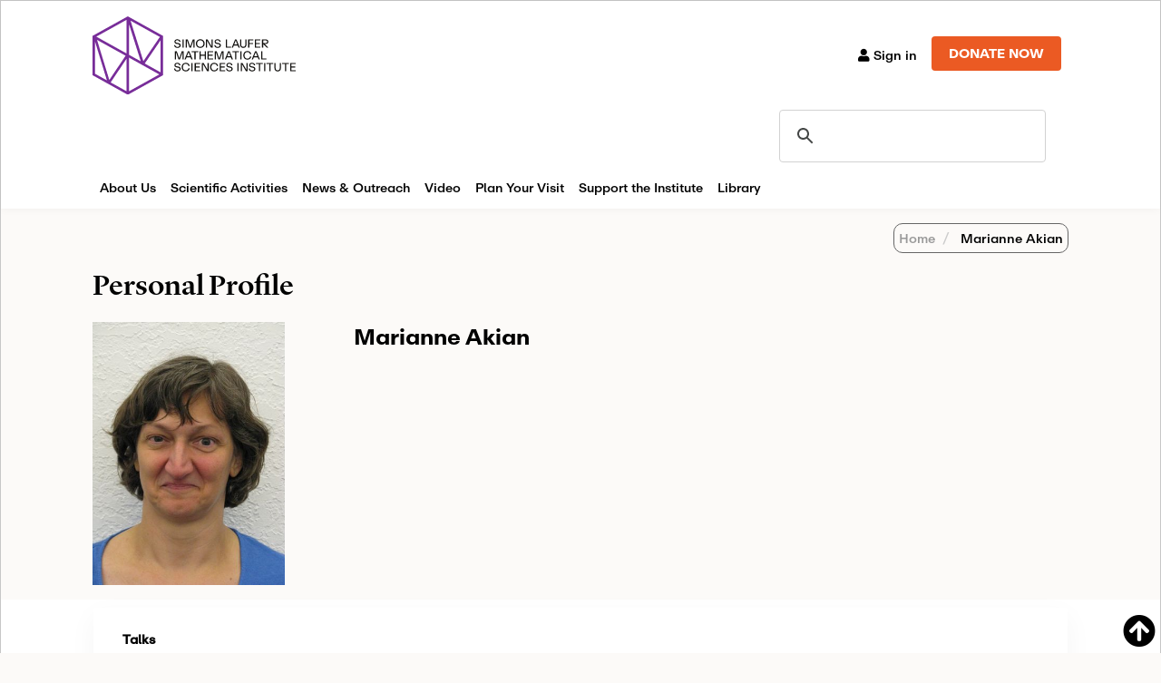

--- FILE ---
content_type: text/html; charset=utf-8
request_url: https://www.google.com/recaptcha/api2/anchor?ar=1&k=6LdNrg8oAAAAAGhINrCRXqHcu9RreYijq_xBdQTl&co=aHR0cHM6Ly93d3cuc2xtYXRoLm9yZzo0NDM.&hl=en&v=N67nZn4AqZkNcbeMu4prBgzg&size=invisible&anchor-ms=20000&execute-ms=30000&cb=yzgep7r2x1fn
body_size: 48576
content:
<!DOCTYPE HTML><html dir="ltr" lang="en"><head><meta http-equiv="Content-Type" content="text/html; charset=UTF-8">
<meta http-equiv="X-UA-Compatible" content="IE=edge">
<title>reCAPTCHA</title>
<style type="text/css">
/* cyrillic-ext */
@font-face {
  font-family: 'Roboto';
  font-style: normal;
  font-weight: 400;
  font-stretch: 100%;
  src: url(//fonts.gstatic.com/s/roboto/v48/KFO7CnqEu92Fr1ME7kSn66aGLdTylUAMa3GUBHMdazTgWw.woff2) format('woff2');
  unicode-range: U+0460-052F, U+1C80-1C8A, U+20B4, U+2DE0-2DFF, U+A640-A69F, U+FE2E-FE2F;
}
/* cyrillic */
@font-face {
  font-family: 'Roboto';
  font-style: normal;
  font-weight: 400;
  font-stretch: 100%;
  src: url(//fonts.gstatic.com/s/roboto/v48/KFO7CnqEu92Fr1ME7kSn66aGLdTylUAMa3iUBHMdazTgWw.woff2) format('woff2');
  unicode-range: U+0301, U+0400-045F, U+0490-0491, U+04B0-04B1, U+2116;
}
/* greek-ext */
@font-face {
  font-family: 'Roboto';
  font-style: normal;
  font-weight: 400;
  font-stretch: 100%;
  src: url(//fonts.gstatic.com/s/roboto/v48/KFO7CnqEu92Fr1ME7kSn66aGLdTylUAMa3CUBHMdazTgWw.woff2) format('woff2');
  unicode-range: U+1F00-1FFF;
}
/* greek */
@font-face {
  font-family: 'Roboto';
  font-style: normal;
  font-weight: 400;
  font-stretch: 100%;
  src: url(//fonts.gstatic.com/s/roboto/v48/KFO7CnqEu92Fr1ME7kSn66aGLdTylUAMa3-UBHMdazTgWw.woff2) format('woff2');
  unicode-range: U+0370-0377, U+037A-037F, U+0384-038A, U+038C, U+038E-03A1, U+03A3-03FF;
}
/* math */
@font-face {
  font-family: 'Roboto';
  font-style: normal;
  font-weight: 400;
  font-stretch: 100%;
  src: url(//fonts.gstatic.com/s/roboto/v48/KFO7CnqEu92Fr1ME7kSn66aGLdTylUAMawCUBHMdazTgWw.woff2) format('woff2');
  unicode-range: U+0302-0303, U+0305, U+0307-0308, U+0310, U+0312, U+0315, U+031A, U+0326-0327, U+032C, U+032F-0330, U+0332-0333, U+0338, U+033A, U+0346, U+034D, U+0391-03A1, U+03A3-03A9, U+03B1-03C9, U+03D1, U+03D5-03D6, U+03F0-03F1, U+03F4-03F5, U+2016-2017, U+2034-2038, U+203C, U+2040, U+2043, U+2047, U+2050, U+2057, U+205F, U+2070-2071, U+2074-208E, U+2090-209C, U+20D0-20DC, U+20E1, U+20E5-20EF, U+2100-2112, U+2114-2115, U+2117-2121, U+2123-214F, U+2190, U+2192, U+2194-21AE, U+21B0-21E5, U+21F1-21F2, U+21F4-2211, U+2213-2214, U+2216-22FF, U+2308-230B, U+2310, U+2319, U+231C-2321, U+2336-237A, U+237C, U+2395, U+239B-23B7, U+23D0, U+23DC-23E1, U+2474-2475, U+25AF, U+25B3, U+25B7, U+25BD, U+25C1, U+25CA, U+25CC, U+25FB, U+266D-266F, U+27C0-27FF, U+2900-2AFF, U+2B0E-2B11, U+2B30-2B4C, U+2BFE, U+3030, U+FF5B, U+FF5D, U+1D400-1D7FF, U+1EE00-1EEFF;
}
/* symbols */
@font-face {
  font-family: 'Roboto';
  font-style: normal;
  font-weight: 400;
  font-stretch: 100%;
  src: url(//fonts.gstatic.com/s/roboto/v48/KFO7CnqEu92Fr1ME7kSn66aGLdTylUAMaxKUBHMdazTgWw.woff2) format('woff2');
  unicode-range: U+0001-000C, U+000E-001F, U+007F-009F, U+20DD-20E0, U+20E2-20E4, U+2150-218F, U+2190, U+2192, U+2194-2199, U+21AF, U+21E6-21F0, U+21F3, U+2218-2219, U+2299, U+22C4-22C6, U+2300-243F, U+2440-244A, U+2460-24FF, U+25A0-27BF, U+2800-28FF, U+2921-2922, U+2981, U+29BF, U+29EB, U+2B00-2BFF, U+4DC0-4DFF, U+FFF9-FFFB, U+10140-1018E, U+10190-1019C, U+101A0, U+101D0-101FD, U+102E0-102FB, U+10E60-10E7E, U+1D2C0-1D2D3, U+1D2E0-1D37F, U+1F000-1F0FF, U+1F100-1F1AD, U+1F1E6-1F1FF, U+1F30D-1F30F, U+1F315, U+1F31C, U+1F31E, U+1F320-1F32C, U+1F336, U+1F378, U+1F37D, U+1F382, U+1F393-1F39F, U+1F3A7-1F3A8, U+1F3AC-1F3AF, U+1F3C2, U+1F3C4-1F3C6, U+1F3CA-1F3CE, U+1F3D4-1F3E0, U+1F3ED, U+1F3F1-1F3F3, U+1F3F5-1F3F7, U+1F408, U+1F415, U+1F41F, U+1F426, U+1F43F, U+1F441-1F442, U+1F444, U+1F446-1F449, U+1F44C-1F44E, U+1F453, U+1F46A, U+1F47D, U+1F4A3, U+1F4B0, U+1F4B3, U+1F4B9, U+1F4BB, U+1F4BF, U+1F4C8-1F4CB, U+1F4D6, U+1F4DA, U+1F4DF, U+1F4E3-1F4E6, U+1F4EA-1F4ED, U+1F4F7, U+1F4F9-1F4FB, U+1F4FD-1F4FE, U+1F503, U+1F507-1F50B, U+1F50D, U+1F512-1F513, U+1F53E-1F54A, U+1F54F-1F5FA, U+1F610, U+1F650-1F67F, U+1F687, U+1F68D, U+1F691, U+1F694, U+1F698, U+1F6AD, U+1F6B2, U+1F6B9-1F6BA, U+1F6BC, U+1F6C6-1F6CF, U+1F6D3-1F6D7, U+1F6E0-1F6EA, U+1F6F0-1F6F3, U+1F6F7-1F6FC, U+1F700-1F7FF, U+1F800-1F80B, U+1F810-1F847, U+1F850-1F859, U+1F860-1F887, U+1F890-1F8AD, U+1F8B0-1F8BB, U+1F8C0-1F8C1, U+1F900-1F90B, U+1F93B, U+1F946, U+1F984, U+1F996, U+1F9E9, U+1FA00-1FA6F, U+1FA70-1FA7C, U+1FA80-1FA89, U+1FA8F-1FAC6, U+1FACE-1FADC, U+1FADF-1FAE9, U+1FAF0-1FAF8, U+1FB00-1FBFF;
}
/* vietnamese */
@font-face {
  font-family: 'Roboto';
  font-style: normal;
  font-weight: 400;
  font-stretch: 100%;
  src: url(//fonts.gstatic.com/s/roboto/v48/KFO7CnqEu92Fr1ME7kSn66aGLdTylUAMa3OUBHMdazTgWw.woff2) format('woff2');
  unicode-range: U+0102-0103, U+0110-0111, U+0128-0129, U+0168-0169, U+01A0-01A1, U+01AF-01B0, U+0300-0301, U+0303-0304, U+0308-0309, U+0323, U+0329, U+1EA0-1EF9, U+20AB;
}
/* latin-ext */
@font-face {
  font-family: 'Roboto';
  font-style: normal;
  font-weight: 400;
  font-stretch: 100%;
  src: url(//fonts.gstatic.com/s/roboto/v48/KFO7CnqEu92Fr1ME7kSn66aGLdTylUAMa3KUBHMdazTgWw.woff2) format('woff2');
  unicode-range: U+0100-02BA, U+02BD-02C5, U+02C7-02CC, U+02CE-02D7, U+02DD-02FF, U+0304, U+0308, U+0329, U+1D00-1DBF, U+1E00-1E9F, U+1EF2-1EFF, U+2020, U+20A0-20AB, U+20AD-20C0, U+2113, U+2C60-2C7F, U+A720-A7FF;
}
/* latin */
@font-face {
  font-family: 'Roboto';
  font-style: normal;
  font-weight: 400;
  font-stretch: 100%;
  src: url(//fonts.gstatic.com/s/roboto/v48/KFO7CnqEu92Fr1ME7kSn66aGLdTylUAMa3yUBHMdazQ.woff2) format('woff2');
  unicode-range: U+0000-00FF, U+0131, U+0152-0153, U+02BB-02BC, U+02C6, U+02DA, U+02DC, U+0304, U+0308, U+0329, U+2000-206F, U+20AC, U+2122, U+2191, U+2193, U+2212, U+2215, U+FEFF, U+FFFD;
}
/* cyrillic-ext */
@font-face {
  font-family: 'Roboto';
  font-style: normal;
  font-weight: 500;
  font-stretch: 100%;
  src: url(//fonts.gstatic.com/s/roboto/v48/KFO7CnqEu92Fr1ME7kSn66aGLdTylUAMa3GUBHMdazTgWw.woff2) format('woff2');
  unicode-range: U+0460-052F, U+1C80-1C8A, U+20B4, U+2DE0-2DFF, U+A640-A69F, U+FE2E-FE2F;
}
/* cyrillic */
@font-face {
  font-family: 'Roboto';
  font-style: normal;
  font-weight: 500;
  font-stretch: 100%;
  src: url(//fonts.gstatic.com/s/roboto/v48/KFO7CnqEu92Fr1ME7kSn66aGLdTylUAMa3iUBHMdazTgWw.woff2) format('woff2');
  unicode-range: U+0301, U+0400-045F, U+0490-0491, U+04B0-04B1, U+2116;
}
/* greek-ext */
@font-face {
  font-family: 'Roboto';
  font-style: normal;
  font-weight: 500;
  font-stretch: 100%;
  src: url(//fonts.gstatic.com/s/roboto/v48/KFO7CnqEu92Fr1ME7kSn66aGLdTylUAMa3CUBHMdazTgWw.woff2) format('woff2');
  unicode-range: U+1F00-1FFF;
}
/* greek */
@font-face {
  font-family: 'Roboto';
  font-style: normal;
  font-weight: 500;
  font-stretch: 100%;
  src: url(//fonts.gstatic.com/s/roboto/v48/KFO7CnqEu92Fr1ME7kSn66aGLdTylUAMa3-UBHMdazTgWw.woff2) format('woff2');
  unicode-range: U+0370-0377, U+037A-037F, U+0384-038A, U+038C, U+038E-03A1, U+03A3-03FF;
}
/* math */
@font-face {
  font-family: 'Roboto';
  font-style: normal;
  font-weight: 500;
  font-stretch: 100%;
  src: url(//fonts.gstatic.com/s/roboto/v48/KFO7CnqEu92Fr1ME7kSn66aGLdTylUAMawCUBHMdazTgWw.woff2) format('woff2');
  unicode-range: U+0302-0303, U+0305, U+0307-0308, U+0310, U+0312, U+0315, U+031A, U+0326-0327, U+032C, U+032F-0330, U+0332-0333, U+0338, U+033A, U+0346, U+034D, U+0391-03A1, U+03A3-03A9, U+03B1-03C9, U+03D1, U+03D5-03D6, U+03F0-03F1, U+03F4-03F5, U+2016-2017, U+2034-2038, U+203C, U+2040, U+2043, U+2047, U+2050, U+2057, U+205F, U+2070-2071, U+2074-208E, U+2090-209C, U+20D0-20DC, U+20E1, U+20E5-20EF, U+2100-2112, U+2114-2115, U+2117-2121, U+2123-214F, U+2190, U+2192, U+2194-21AE, U+21B0-21E5, U+21F1-21F2, U+21F4-2211, U+2213-2214, U+2216-22FF, U+2308-230B, U+2310, U+2319, U+231C-2321, U+2336-237A, U+237C, U+2395, U+239B-23B7, U+23D0, U+23DC-23E1, U+2474-2475, U+25AF, U+25B3, U+25B7, U+25BD, U+25C1, U+25CA, U+25CC, U+25FB, U+266D-266F, U+27C0-27FF, U+2900-2AFF, U+2B0E-2B11, U+2B30-2B4C, U+2BFE, U+3030, U+FF5B, U+FF5D, U+1D400-1D7FF, U+1EE00-1EEFF;
}
/* symbols */
@font-face {
  font-family: 'Roboto';
  font-style: normal;
  font-weight: 500;
  font-stretch: 100%;
  src: url(//fonts.gstatic.com/s/roboto/v48/KFO7CnqEu92Fr1ME7kSn66aGLdTylUAMaxKUBHMdazTgWw.woff2) format('woff2');
  unicode-range: U+0001-000C, U+000E-001F, U+007F-009F, U+20DD-20E0, U+20E2-20E4, U+2150-218F, U+2190, U+2192, U+2194-2199, U+21AF, U+21E6-21F0, U+21F3, U+2218-2219, U+2299, U+22C4-22C6, U+2300-243F, U+2440-244A, U+2460-24FF, U+25A0-27BF, U+2800-28FF, U+2921-2922, U+2981, U+29BF, U+29EB, U+2B00-2BFF, U+4DC0-4DFF, U+FFF9-FFFB, U+10140-1018E, U+10190-1019C, U+101A0, U+101D0-101FD, U+102E0-102FB, U+10E60-10E7E, U+1D2C0-1D2D3, U+1D2E0-1D37F, U+1F000-1F0FF, U+1F100-1F1AD, U+1F1E6-1F1FF, U+1F30D-1F30F, U+1F315, U+1F31C, U+1F31E, U+1F320-1F32C, U+1F336, U+1F378, U+1F37D, U+1F382, U+1F393-1F39F, U+1F3A7-1F3A8, U+1F3AC-1F3AF, U+1F3C2, U+1F3C4-1F3C6, U+1F3CA-1F3CE, U+1F3D4-1F3E0, U+1F3ED, U+1F3F1-1F3F3, U+1F3F5-1F3F7, U+1F408, U+1F415, U+1F41F, U+1F426, U+1F43F, U+1F441-1F442, U+1F444, U+1F446-1F449, U+1F44C-1F44E, U+1F453, U+1F46A, U+1F47D, U+1F4A3, U+1F4B0, U+1F4B3, U+1F4B9, U+1F4BB, U+1F4BF, U+1F4C8-1F4CB, U+1F4D6, U+1F4DA, U+1F4DF, U+1F4E3-1F4E6, U+1F4EA-1F4ED, U+1F4F7, U+1F4F9-1F4FB, U+1F4FD-1F4FE, U+1F503, U+1F507-1F50B, U+1F50D, U+1F512-1F513, U+1F53E-1F54A, U+1F54F-1F5FA, U+1F610, U+1F650-1F67F, U+1F687, U+1F68D, U+1F691, U+1F694, U+1F698, U+1F6AD, U+1F6B2, U+1F6B9-1F6BA, U+1F6BC, U+1F6C6-1F6CF, U+1F6D3-1F6D7, U+1F6E0-1F6EA, U+1F6F0-1F6F3, U+1F6F7-1F6FC, U+1F700-1F7FF, U+1F800-1F80B, U+1F810-1F847, U+1F850-1F859, U+1F860-1F887, U+1F890-1F8AD, U+1F8B0-1F8BB, U+1F8C0-1F8C1, U+1F900-1F90B, U+1F93B, U+1F946, U+1F984, U+1F996, U+1F9E9, U+1FA00-1FA6F, U+1FA70-1FA7C, U+1FA80-1FA89, U+1FA8F-1FAC6, U+1FACE-1FADC, U+1FADF-1FAE9, U+1FAF0-1FAF8, U+1FB00-1FBFF;
}
/* vietnamese */
@font-face {
  font-family: 'Roboto';
  font-style: normal;
  font-weight: 500;
  font-stretch: 100%;
  src: url(//fonts.gstatic.com/s/roboto/v48/KFO7CnqEu92Fr1ME7kSn66aGLdTylUAMa3OUBHMdazTgWw.woff2) format('woff2');
  unicode-range: U+0102-0103, U+0110-0111, U+0128-0129, U+0168-0169, U+01A0-01A1, U+01AF-01B0, U+0300-0301, U+0303-0304, U+0308-0309, U+0323, U+0329, U+1EA0-1EF9, U+20AB;
}
/* latin-ext */
@font-face {
  font-family: 'Roboto';
  font-style: normal;
  font-weight: 500;
  font-stretch: 100%;
  src: url(//fonts.gstatic.com/s/roboto/v48/KFO7CnqEu92Fr1ME7kSn66aGLdTylUAMa3KUBHMdazTgWw.woff2) format('woff2');
  unicode-range: U+0100-02BA, U+02BD-02C5, U+02C7-02CC, U+02CE-02D7, U+02DD-02FF, U+0304, U+0308, U+0329, U+1D00-1DBF, U+1E00-1E9F, U+1EF2-1EFF, U+2020, U+20A0-20AB, U+20AD-20C0, U+2113, U+2C60-2C7F, U+A720-A7FF;
}
/* latin */
@font-face {
  font-family: 'Roboto';
  font-style: normal;
  font-weight: 500;
  font-stretch: 100%;
  src: url(//fonts.gstatic.com/s/roboto/v48/KFO7CnqEu92Fr1ME7kSn66aGLdTylUAMa3yUBHMdazQ.woff2) format('woff2');
  unicode-range: U+0000-00FF, U+0131, U+0152-0153, U+02BB-02BC, U+02C6, U+02DA, U+02DC, U+0304, U+0308, U+0329, U+2000-206F, U+20AC, U+2122, U+2191, U+2193, U+2212, U+2215, U+FEFF, U+FFFD;
}
/* cyrillic-ext */
@font-face {
  font-family: 'Roboto';
  font-style: normal;
  font-weight: 900;
  font-stretch: 100%;
  src: url(//fonts.gstatic.com/s/roboto/v48/KFO7CnqEu92Fr1ME7kSn66aGLdTylUAMa3GUBHMdazTgWw.woff2) format('woff2');
  unicode-range: U+0460-052F, U+1C80-1C8A, U+20B4, U+2DE0-2DFF, U+A640-A69F, U+FE2E-FE2F;
}
/* cyrillic */
@font-face {
  font-family: 'Roboto';
  font-style: normal;
  font-weight: 900;
  font-stretch: 100%;
  src: url(//fonts.gstatic.com/s/roboto/v48/KFO7CnqEu92Fr1ME7kSn66aGLdTylUAMa3iUBHMdazTgWw.woff2) format('woff2');
  unicode-range: U+0301, U+0400-045F, U+0490-0491, U+04B0-04B1, U+2116;
}
/* greek-ext */
@font-face {
  font-family: 'Roboto';
  font-style: normal;
  font-weight: 900;
  font-stretch: 100%;
  src: url(//fonts.gstatic.com/s/roboto/v48/KFO7CnqEu92Fr1ME7kSn66aGLdTylUAMa3CUBHMdazTgWw.woff2) format('woff2');
  unicode-range: U+1F00-1FFF;
}
/* greek */
@font-face {
  font-family: 'Roboto';
  font-style: normal;
  font-weight: 900;
  font-stretch: 100%;
  src: url(//fonts.gstatic.com/s/roboto/v48/KFO7CnqEu92Fr1ME7kSn66aGLdTylUAMa3-UBHMdazTgWw.woff2) format('woff2');
  unicode-range: U+0370-0377, U+037A-037F, U+0384-038A, U+038C, U+038E-03A1, U+03A3-03FF;
}
/* math */
@font-face {
  font-family: 'Roboto';
  font-style: normal;
  font-weight: 900;
  font-stretch: 100%;
  src: url(//fonts.gstatic.com/s/roboto/v48/KFO7CnqEu92Fr1ME7kSn66aGLdTylUAMawCUBHMdazTgWw.woff2) format('woff2');
  unicode-range: U+0302-0303, U+0305, U+0307-0308, U+0310, U+0312, U+0315, U+031A, U+0326-0327, U+032C, U+032F-0330, U+0332-0333, U+0338, U+033A, U+0346, U+034D, U+0391-03A1, U+03A3-03A9, U+03B1-03C9, U+03D1, U+03D5-03D6, U+03F0-03F1, U+03F4-03F5, U+2016-2017, U+2034-2038, U+203C, U+2040, U+2043, U+2047, U+2050, U+2057, U+205F, U+2070-2071, U+2074-208E, U+2090-209C, U+20D0-20DC, U+20E1, U+20E5-20EF, U+2100-2112, U+2114-2115, U+2117-2121, U+2123-214F, U+2190, U+2192, U+2194-21AE, U+21B0-21E5, U+21F1-21F2, U+21F4-2211, U+2213-2214, U+2216-22FF, U+2308-230B, U+2310, U+2319, U+231C-2321, U+2336-237A, U+237C, U+2395, U+239B-23B7, U+23D0, U+23DC-23E1, U+2474-2475, U+25AF, U+25B3, U+25B7, U+25BD, U+25C1, U+25CA, U+25CC, U+25FB, U+266D-266F, U+27C0-27FF, U+2900-2AFF, U+2B0E-2B11, U+2B30-2B4C, U+2BFE, U+3030, U+FF5B, U+FF5D, U+1D400-1D7FF, U+1EE00-1EEFF;
}
/* symbols */
@font-face {
  font-family: 'Roboto';
  font-style: normal;
  font-weight: 900;
  font-stretch: 100%;
  src: url(//fonts.gstatic.com/s/roboto/v48/KFO7CnqEu92Fr1ME7kSn66aGLdTylUAMaxKUBHMdazTgWw.woff2) format('woff2');
  unicode-range: U+0001-000C, U+000E-001F, U+007F-009F, U+20DD-20E0, U+20E2-20E4, U+2150-218F, U+2190, U+2192, U+2194-2199, U+21AF, U+21E6-21F0, U+21F3, U+2218-2219, U+2299, U+22C4-22C6, U+2300-243F, U+2440-244A, U+2460-24FF, U+25A0-27BF, U+2800-28FF, U+2921-2922, U+2981, U+29BF, U+29EB, U+2B00-2BFF, U+4DC0-4DFF, U+FFF9-FFFB, U+10140-1018E, U+10190-1019C, U+101A0, U+101D0-101FD, U+102E0-102FB, U+10E60-10E7E, U+1D2C0-1D2D3, U+1D2E0-1D37F, U+1F000-1F0FF, U+1F100-1F1AD, U+1F1E6-1F1FF, U+1F30D-1F30F, U+1F315, U+1F31C, U+1F31E, U+1F320-1F32C, U+1F336, U+1F378, U+1F37D, U+1F382, U+1F393-1F39F, U+1F3A7-1F3A8, U+1F3AC-1F3AF, U+1F3C2, U+1F3C4-1F3C6, U+1F3CA-1F3CE, U+1F3D4-1F3E0, U+1F3ED, U+1F3F1-1F3F3, U+1F3F5-1F3F7, U+1F408, U+1F415, U+1F41F, U+1F426, U+1F43F, U+1F441-1F442, U+1F444, U+1F446-1F449, U+1F44C-1F44E, U+1F453, U+1F46A, U+1F47D, U+1F4A3, U+1F4B0, U+1F4B3, U+1F4B9, U+1F4BB, U+1F4BF, U+1F4C8-1F4CB, U+1F4D6, U+1F4DA, U+1F4DF, U+1F4E3-1F4E6, U+1F4EA-1F4ED, U+1F4F7, U+1F4F9-1F4FB, U+1F4FD-1F4FE, U+1F503, U+1F507-1F50B, U+1F50D, U+1F512-1F513, U+1F53E-1F54A, U+1F54F-1F5FA, U+1F610, U+1F650-1F67F, U+1F687, U+1F68D, U+1F691, U+1F694, U+1F698, U+1F6AD, U+1F6B2, U+1F6B9-1F6BA, U+1F6BC, U+1F6C6-1F6CF, U+1F6D3-1F6D7, U+1F6E0-1F6EA, U+1F6F0-1F6F3, U+1F6F7-1F6FC, U+1F700-1F7FF, U+1F800-1F80B, U+1F810-1F847, U+1F850-1F859, U+1F860-1F887, U+1F890-1F8AD, U+1F8B0-1F8BB, U+1F8C0-1F8C1, U+1F900-1F90B, U+1F93B, U+1F946, U+1F984, U+1F996, U+1F9E9, U+1FA00-1FA6F, U+1FA70-1FA7C, U+1FA80-1FA89, U+1FA8F-1FAC6, U+1FACE-1FADC, U+1FADF-1FAE9, U+1FAF0-1FAF8, U+1FB00-1FBFF;
}
/* vietnamese */
@font-face {
  font-family: 'Roboto';
  font-style: normal;
  font-weight: 900;
  font-stretch: 100%;
  src: url(//fonts.gstatic.com/s/roboto/v48/KFO7CnqEu92Fr1ME7kSn66aGLdTylUAMa3OUBHMdazTgWw.woff2) format('woff2');
  unicode-range: U+0102-0103, U+0110-0111, U+0128-0129, U+0168-0169, U+01A0-01A1, U+01AF-01B0, U+0300-0301, U+0303-0304, U+0308-0309, U+0323, U+0329, U+1EA0-1EF9, U+20AB;
}
/* latin-ext */
@font-face {
  font-family: 'Roboto';
  font-style: normal;
  font-weight: 900;
  font-stretch: 100%;
  src: url(//fonts.gstatic.com/s/roboto/v48/KFO7CnqEu92Fr1ME7kSn66aGLdTylUAMa3KUBHMdazTgWw.woff2) format('woff2');
  unicode-range: U+0100-02BA, U+02BD-02C5, U+02C7-02CC, U+02CE-02D7, U+02DD-02FF, U+0304, U+0308, U+0329, U+1D00-1DBF, U+1E00-1E9F, U+1EF2-1EFF, U+2020, U+20A0-20AB, U+20AD-20C0, U+2113, U+2C60-2C7F, U+A720-A7FF;
}
/* latin */
@font-face {
  font-family: 'Roboto';
  font-style: normal;
  font-weight: 900;
  font-stretch: 100%;
  src: url(//fonts.gstatic.com/s/roboto/v48/KFO7CnqEu92Fr1ME7kSn66aGLdTylUAMa3yUBHMdazQ.woff2) format('woff2');
  unicode-range: U+0000-00FF, U+0131, U+0152-0153, U+02BB-02BC, U+02C6, U+02DA, U+02DC, U+0304, U+0308, U+0329, U+2000-206F, U+20AC, U+2122, U+2191, U+2193, U+2212, U+2215, U+FEFF, U+FFFD;
}

</style>
<link rel="stylesheet" type="text/css" href="https://www.gstatic.com/recaptcha/releases/N67nZn4AqZkNcbeMu4prBgzg/styles__ltr.css">
<script nonce="J8Hft0EdN2m0_zjJ1BB8HQ" type="text/javascript">window['__recaptcha_api'] = 'https://www.google.com/recaptcha/api2/';</script>
<script type="text/javascript" src="https://www.gstatic.com/recaptcha/releases/N67nZn4AqZkNcbeMu4prBgzg/recaptcha__en.js" nonce="J8Hft0EdN2m0_zjJ1BB8HQ">
      
    </script></head>
<body><div id="rc-anchor-alert" class="rc-anchor-alert"></div>
<input type="hidden" id="recaptcha-token" value="[base64]">
<script type="text/javascript" nonce="J8Hft0EdN2m0_zjJ1BB8HQ">
      recaptcha.anchor.Main.init("[\x22ainput\x22,[\x22bgdata\x22,\x22\x22,\[base64]/[base64]/[base64]/[base64]/[base64]/[base64]/KGcoTywyNTMsTy5PKSxVRyhPLEMpKTpnKE8sMjUzLEMpLE8pKSxsKSksTykpfSxieT1mdW5jdGlvbihDLE8sdSxsKXtmb3IobD0odT1SKEMpLDApO08+MDtPLS0pbD1sPDw4fFooQyk7ZyhDLHUsbCl9LFVHPWZ1bmN0aW9uKEMsTyl7Qy5pLmxlbmd0aD4xMDQ/[base64]/[base64]/[base64]/[base64]/[base64]/[base64]/[base64]\\u003d\x22,\[base64]\\u003d\x22,\x22ccOuC8KXckPDhCFGMcO0wpHCjgQtw4DDg8OUaMK4WMKCAX9Sw5dsw61Jw4kbLhYvZUDCnxDCjMOkNj0Fw5zCgcOUwrDClClEw5A5wrTDvgzDnwEkwpnCrMOwMsO5NMKnw7B0B8K8wqkNwrPCpsKochQlUcOqIMKPw6fDkXIww5UtwrrCkn/[base64]/[base64]/Dol5Mw48WT8KjNMOyXScewrvChx3DiMOqAnzDpmddwrXDssKcwo4WKsOuXUbCmcKFR3DCvmJqR8OuLcK3wpLDl8KsWsKePsOxHWR6wp/[base64]/DsDzDvcKvwoFEDgXDiClvwpFQHMOow7sIwr1NLULDj8ObEsO/wp53fTs5w6LCtsOHEx7CgsO0w7PDg0jDqMKCBmEZwrlIw5kSVcOgwrJVcE/CnRZZw7cfS8Owa2rCswDCuinCgWZUHMK+DcKNb8OlBsOgdcORw7YNOXtTOyLCq8OUdirDsMKuw4nDoB3CssOOw79wYxPDsmDCgEFgwoEVQMKUTcO8woV6X30PUsOCwolEPMK+eifDnynDhjE4ATwuesK0wphEZ8K9wrdZwqtlw5/Cgk15wqZBRhPDtcOFbsOePQDDoR9tBlbDu0vChsO8X8OrISYEdXXDpcOrwr3Drz/[base64]/DisOcw7tdwp9YdMKZKsK/FsOjwqnCtMKBw5rDr2nCiz7DqMOFHsKMw57CmcKcT8OlwpQTdgrCrz3DvEd8wpvCnjVYwrrDpMOTGsOWYMKJbinDu3HCpsOVIsOjwrlZw6zChcK+wqTDkjEXNMOCFGzCt23CrFTCglPDo0cRwp8rLcKbw6rDq8KZwohtYG/[base64]/DscOqUR/[base64]/DvMKYc8O4AcKewo7DuXECBGvDlkXDpcOPwqXCil3CuMKVfSLCksKtwo15Z1vDjnHCsiTCp3XDuhl3w7TDsV0GdTk/FcK3DD9CXyLCvcORcUZVHcOZUsK1w7gZw7hwC8K2dElpw7XCkcKPbE3DqcKicsKrw6xPw6BvfjoEwoPCtA/CoR1mw7gAw6BiNsKsw4VganTChcKjTQ9vw5zCr8KUw6PDjcOvwq3CqGjDkA7CjVvDjELDt8KZVEbCrXMfJsK/w7Jlw57Cr2nDrcOwAFzDs2nDt8OSccOXAsKpwqjCuXgMw4kWwp86CMKCwql5wpvDl1DDrMK0O23CsCoIacO8A1LDuiYGCWtJTcKbwqHCgMOMw7lGAHLCsMKKcRNkw706E3LDvFzCoMK5e8KWRsOEacK6w5rCtQTDm0DCl8K2w4l/w7RBPMKQwobCpi3Dk2DDgXnDnV/DhHvClmzDigMEeGHDiw0pSw5zH8KhQDXDs8OqwpXDicK0wqViw4Ecw77DiU/Crl5ZQcKhAz8PXzrCjsOQKxPDjsOGwpvDmhxheUXCrMK/wpVcUcKuwro/wpUHCMOVczcLPsOnw7VDfFJJwpsJR8OhwoErwotWLcO8RAXDv8O/[base64]/DnsKewokcw45FK8KHD8K/T8OlTMOlw6zCscK8w4PCr39Ew58OLwBgWQVBAcK2GsOaJMKpYsKIXFsTw6VDwpvDrsOYFcOFJsKUwq0bG8KVwrAzw4HDicOfwrYMwrpPwqzDhUY0AxzClMOPZcKYw6DDuMKCPcKjfsO9L0LDjcKyw5rCjjFcwqjDp8KLGcOvw7sbNsO8w7/CqgJpYEQ5wpFmbm/[base64]/KS3CiwAvcMOhJsKOwofDlA8yw7xJw4bCriJlDsO2wqrCgcONw4zCusK7wrFkGcK/[base64]/BTjDo8O2w5c0woxXa8K0w5bCi8KiwobDpcOuworCi8KbJ8OBwq3CkxrCssKpw60ZTsKvJlN8wq3Cl8O2wojCiwLDhVNtw7XDoQw+w7tFw7/[base64]/CokHDuMK+w5lNFWwmXnZaw5lEwr9pwpHDhcObw6vCvzPCiilWZMKDw64kDQTClsOvwo1ABAxCw7okdcK+NC7CiRh2w7nDkg/[base64]/wqzCucOpdcOJwo/DnmIAw4DCmVbCiMKVfMKBAsOAwpIAE8K+B8OXw5YtTMO3w63DtMKqYH0jw7RcMsOJwpFew5x7wrDDswXCnHTCrMKWwrzCgcKQwrXChT/Di8KUw7fCtsK0UMOUQHQkAUJlEnTDih4Nw7/CpWDChMOEYCkjZ8KWFCTCpgLCsUnDkcObK8KbYEXDn8OuTWHCosKCHcKMY0vCkHDDnC7DlgheSsKxwoZAw4bCvcKkw6bCp1TCs3xjEwxxC25DYsKnNDZEw6XDp8K4Jic8JMO4MyFawpvDs8OgwqEvw6jDmWHDugjCg8KNJE/DoXgKNmBwDXYxwoISw7DCliHCv8ONwrbDuwxLwqTDvUpNwrTDjzMbLhLCk0XDscK6w4gRw4HCqMOvw7bDmcKNw7FXbjJTCsOXID4Qw6rCnMOWGcOiCMO/EMK9w4zCjwopfsOQN8Oew7ZVw4TDuG3DmRzDjMO9w4PDgEcGI8KSEV54AgLCjsKGw6MJw47DicKAIU/CjhM2EcOtw5IEw48awq5awq3DvsKlblDDl8KbwrXCtG3Ck8KrXcO0wpwqw6DDulfCtsKXDMK1WEhLPsKawpXDhmJlbcKVZ8ODwohqZ8OLeTMzI8KtAsOlwpfCgTEdMBg+w4nDh8OgMn7CocOXwqDDsB3DoCbCkATCngQYwr/CjMKFw5/DqAkUM2xJwolLaMKXwp01wrLDuG3DkQPDuFZMVSrCo8KOw4TDoMOpdS/[base64]/DocOiw4PCscOQVsKUwpPDj8O6w612wpQHLRQ3w4Raa1QwWXzDtn/DhMKrK8KRf8OUw7dPAcOqKsKQw6wwwo/CqsKrw4/DsQTDg8O2dsKJP2wXW0LDjMO0E8KXw6XDk8OhwqBOw5zDgS07AHfCuyYqS1wVAVYcwq4EHcO9w4lFABnCqwDDlcObw41/wpdEA8KkE2TDhhIpWMKKWx1ww5jCh8Osc8Kyf1FGw7lQCHTClcOjWxvCnRprwqrCgMKvwrE9wozCncOCD8OgVHvCunLCvMKVwqjDr14Nw5/[base64]/[base64]/w57Dn8KSLsO3RMKbw7wFwp/[base64]/DlSlYw7zDtsKpORLDpsKSwqIxOBnChRRSw5AGwqXChUgSUsO2RmBmw7JGJMOcwq8gwqFdXsOSW8Osw6plJxjDqlHClcKgK8KKPMOcK8Ofw7/CjsKowoIYw7fDtEwnw4XDj1HCmWRWw4k3D8KPDAfCrsOjwoLDj8O6YcKkcMOASnMgw647wpQREcKSw5vDi0HCvwMCb8ONBcKDw7LDq8K2wqrClcK/[base64]/Chk7DqFPDkWjCvcKNDERBwqUmw67CgAfCtsOow5EQwrx0IcOHwrHDl8KewqXCjyA3wp/DlMOEAzMcwoPCtBV3W0lXw7bCilEZMjTCkzrCtnzCjcOuwovDjm/Do1/[base64]/CmsKcw63CvRjDg8KHN8KOa3fDk8O5w7DDq8Ofw5LDnMOowq8NMMKwwr9YECokwopywrotFMO5wrvDlVHCjMKIwpPCucKJHH1kw5A/w6DCi8O1woYsFsKmG2/DkcOhwqLChsOqwqDCrxvDvSjCu8KPw4zDi8ODwqccwqkEEMOcwpxLwq5eQcO/wpgxXMKYw6dCb8Oawo1Qw6Rmw6nCvh/[base64]/Dhy3Djg3DoTJTwrzDrx4CRMKNI37DjBrDksKcwokZJWh3w4sveMOJKcKSWmxUBUTCvFfCj8OcJMOPIMOKUkXCqcK4J8O/T0XCmAvDgMOJMcOOwrXCszEKFkYCwoDDssO5w5PDtMOxwoPCmcKmSg1Pw4nDv1TDpsOpwpIPRW/Co8OWEDhlwrXCocKmw4chwqPCtTAowow8woJCUnbDlCgDwqvDmsOfTcKKw5ZDNitJJT3Dn8KaDXHCisOPBhJ/wobCsGJiw5PDgMOUecKJw53Dr8OaTWBsDsOHwqY7c8OgRHgXMcOkw6jCrcKdw7vCtsKfM8Kfwr8nEcKhw4/CrRXDqMOLVmjDn14cwqtiwo3CtcOgwr5+emXDrcOqMRxpN01jwoDDj0Jjw4fCpcKIWsOHJm1/w4o+M8Kuw7DCnsOWwr/[base64]/[base64]/wr7CuMKywp3CsF/Cp8KswopJw7XCkcKhw7B0ZMOYwqTDuybClBjDgF5mXhXCqEsfbzIqwpFqdsOIcD0EOi3DusOaw7t5w45yw63DiSjDoF3DqsK2wprCssOtwo4nLsOxVMO2Dnp3CcKdw6jCtSV7AlfDk8OZeF/CtMOTwrAEw5jDrDvCsGrCoHLDiVnDn8OyEsK4TcOjOsOMJMOoPlk/w4EJwq40a8OBJsKUJAwhw5DCjcK2wrjDmjtNw6BBw6HCk8KvwpIKQ8Orw5vClBLCiALDsMOiw6hxasKhwrxNw5TDpsKBwrXChjbCo3gtNMODwpZZXsKfCcKDYxlPfl1Tw4/Dj8KqY0UYZsO5wrolw5M5wp4aI21pQABTKsKebcKUwq/DjsKtwrnCjUnDg8OcI8KLCcKwNcKOwpPDl8Kaw6PCsSvCtTslIXFXVUvDucO+QcO9N8KoJMK6wosnLnsAT2jChRjCqFVUw5/Dm39iWMKUwoXDk8Kgwr5qw51lwqbDsMKXwqbCtcKRM8OXw7/CjMOWw6E7T2vCiMKWw7LDvMKBIkDDpsOtw4HDkMKIAD/Dogd+wq5RIcKCwo/DnzlNw5QjWcK/SHs8Snhnwo/DkhgtDMKUMsKdJV4PU31pBcOGw6vDn8K4cMKVeTdqHF/CoR8JeC/CicKDwonCuEXDs0/[base64]/ZgnDhsO4wqUHw4bDhDZrDsK6w6JDwpvDmMO/w6XDmFkmwo3CtMKywoxswrtAIMOPw7fCpcKOI8OOLMKewovCj8Kbw6lyw7TCksKFw5FdP8KUXsO/b8Opw4vChGbCvcORLWbDsEzCrV4zwqzClcKgEcO6w5Ylwpo7YX0ewoMzM8Kww7YUA0UhwrUEwpnDoxvCmcKdRD8Xw6fCuhxQC8OWwqfDjMO2wrLClW7DjsKgUmtWwp3DkypTPcOuwqJiwqDCu8O+w40/w5JJwrvCh1AJRmzCl8K9Ijhiw5vCiMKIOCInwrjCnWjCrjxdKVTCrC8eOSTDvlvDgmANQUfCg8K/w6nCvR/Ct3M/[base64]/DjsOqwpzCk8Knw54lwpDDvcKbw6zDrH3DoMK1w7jDiXDCrsKqw6rDocOwO0DCq8KYFMOBwqgQasKqRsOnDsKUI2g7wqghd8OwFkjDo23DhDnCpcODYlfCoHDCs8Oiwq/DqUTDh8OFwpcRK14IwrAzw6M9wpTCvcKxYsK6bMK9BBXCq8KGFsOYQT1xwonCr8K1wqHCvcK8w6vDmsO2w7QxwrrDtsOADcOjJcOow51Mwqo/wrcnFjbDjsOJa8Kzw7kWw6RPwpA8MBgcw55cw6V9CcOPDEBOwq7CqcO2w7LDpcKYdifDv3rDqjjCgETCpcOPZcOVMxzCiMKYBcOYwq1MSS/CmlrDnxnCsRUGwq7CtzwMwo/CqsKMwoFFwqFvBFzDqsOQwrExAW4scMKgw6TDsMKle8O7HMKdw4M1LsOowpDDvsKkDQp8w7HCrS1tdBBwwrjDhcOKEcOeQRbCk2ZLwoNLC3zCpMOjw4lkeiZaFcOowogYZ8KLLcKAwpBow515SDjChXFbwoPCscK/B2A9w6EUwq40TMKGw73Cl3zDsMOBZcO/w57Cqx1RExrDiMK0wrfCpnDDpTM5w4hpYW/Cg8KcwooXacOLBsKlK2JLw4/[base64]/X8OCwqzDggIWPk7DtVMOw7BlAsOew7dsYzzDi8Ksa08swph/NMOIw57Cl8OKXcK4e8Ozw6XDlMKsFw9lwrFBUMK6acO2wpLDuU7Cq8OOw6TCviooUcOBezjChjxJw5hIKCxYwpvCug9gw67CscOmw4YyXcK9wpHDgsK4HcOSwp3Dl8ObwpTCnDTCtyFVR1fDqsK/[base64]/DgxUuwrXDmcKDw5FxfzjDuSDCgsOBw5U8w5HCosKlwqvChFrCj8OJwqXCqMONw7wYBDjCi3HDgCY/DAbDiB4jw7Q8w7rCrETCu3zCrcKuwqLCqQ0AwrTChcOtw4kBZ8KuwrgRPhPDhQV/HMOOw6wgwqLCp8Odw7nCucOwGBnDrcKFwo/CkAXDnsKNMMKow4bCtMKkw4DDtBgLZsOibnMpw4IBwokrwpQ6w4how43DsngeFcOUwqRJw5h/BzQVw4rDqU7DkMKYwrHCozbDocOyw7/[base64]/[base64]/[base64]/CpELDjsKVVihJLxDDpMO0SmfCp8Ocwp/[base64]/IcKIHWEHwoNLw7sxw5vCvMOSwrcVMwrDmsKUwpfDnz1GAQ1qb8KTOkvDlcKqwrpwJsKgQEcpNMO6b8OOwpwaWGMxCMOZQXDCrlrCiMKZwpzCmMO5Y8K+wr0Pw7jDssKKFjvCicKEX8OLZyJ1ecO+JG/CgFw8w7fDuGrDsl/CrmfDtAjDt0Q+wqXDvlDDusO7PDM9A8K5wqFbw58Nw4/CkxkWw5NDEMK4VxzDrcKKccORcGXDrRPDggsMNRwhO8KbE8Oqw5Qcw4BmXcOHwobDjmEjPVPCucKYwpRePsOuJ2fDuMO5wqXCisOIwpN6wpRxb2VDTHvCvAXCoEbDqGvClcKrX8KgZ8KjBy7DpMOJW3vDjHJcD1XDu8K7bcKqwrUhbVVlbcKSZsKNwo1pdsKfw4/Ch0AtDFzDrwN+w7Uww6vCqAvDrhdkwrdnwq7CrQPCq8KtbcKswpjCpBJ4wr/DjFhOb8KDQh1lw5Fbwocqw6ADw6taYMOFKMONfsOSbcKoEsKGw7HDkGPCiFXDmcKbwrHCusOXW0zDoiguwq/[base64]/CtMODNCfCnFZJwoUTEDYDw6/[base64]/CpcKPw6/Cm8OOwoYsdsK4woIoPgnCrSvCtGHCjsKSXcO2B8OkZw53wqjDmCtRwqPCqTB/c8Oqw6wwLlYrwoTDksOLR8KaBxROX1DDkcOyw7hmw53DpErCj17CvivDk3k0wozCs8Oqw7sOIcO1w7zCqcKDw48KccKIwovCmcKKRsOvT8ODw70cEhhHwpPDjX/DlMO2fcOiw44Xwp8LEMOiQMOTwqYiw6AlRxbDlUNxw4rCmB4Iw7olBSHCi8KVw5TCnVnCjhxafcOYfwnCiMOgwoXChMOWwoLDsl0/[base64]/wpbDqMOow5QVA37DpD7DjMOCQ3XCmR50YsKhJmbCkMOeQsKBPcOlwo4dHcOvw5XDu8OywqHDkXVkcSjDvw0Yw7Nuw4M6QcKnwo3CssKpw6Vhw7fCtz0Zw4jCmMO4wq3DtGZWw5dxwpUOA8Khw6LDoijCiQPDmMOJdcKHwp/[base64]/[base64]/DqcKzwqw5JcO2woZVw73Cu0fClsOtw4rCq8O2w5jDr8O/w5g1w4ldVcO1w4RVTEnCusOZBMKXwoswwpTCkl3CkMKbw4DDkhjCj8KpfhERw63DnFUnRTxdSTpmUgp4w7zDgAZ1JsOFZ8KNDSQ7QMOHw4/CmEMXbk7Cq19Cbl4wT1/Dh3rDmirCkh/CtsKZIsOZEMKuEMKkDsOCZ0opGR5RecK+CVwcw6nCkMO2QsOfwqVxw7M2w5HDmsK0w5w3wpHDk1DCnMO1L8K6wphhNRMxPDfCli0fHzbDvgTCt0VawoE1w6PCqz9UZsKZEsK3ccOhw4HDhRB7SFzDl8OowrMMw5Qfwo/[base64]/[base64]/w57CvMK3wrA8aTvDucKAw4LDtsOIGiBAw7XDocK5JEzCo8Ojw5jCvsOMw4XCk8Oawpk4w4TCjcKoR8OkesO/AknDuVTCksO0ZnXDhMOAwo3Cs8OBLWElKVIGw71owoBrw48Tw490C1fCgljDsyTDjkkbCMOOMBxgwq1vwrfCigHCn8O3wqt9R8K3VAfDkhjChcKeUn/CniXClws2F8OwQWw+H3nDvsOgw6tIwoUwUcOIw73CmULDisOGwplxwqbCql3DpxQzZxXCiEk2c8KiM8KzLsOIacOIYsO2Yl/DkMO6FMO3w5nDqcKcKMKbw7htNXzCvG7CkgvCkcOGwqlEL07ChxLCjEN2w4Nww59mw4MPRmpWwqgTNcKPw5dfwo9LIUbDlcOsw7fDmcK5wowZZyXDog1rKMOQZcKqwokFwq/[base64]/ecK5w7Now4DDizEnwpbDkMOVw6TDk1/CtcO+NsKeAD9CJm4dX0M+w412IsOQBcK3w6/Du8OKwqnDnHDDjMOvH0LCmHDCgMOTwrZaHRgwwoNywoNZw7nCt8KKwpzDj8OPIMOTL0BHw7RKwp0Iwq4Pw4nCm8OCRRLCt8KLf2fCly7CtwrDgMOXwpjClcOpasKBZsO1w4QxDcOqIMK7w40pZSbDo3/DhMOEw5PDnEBCOsKqwpg5TXpOXj0uw5HChX3CjFkDH3HDqFrCncKOw4vDiMOGw4TCumlqwpzDqkzDrsO9w7vCvnpdw71dLcOYw63CkkYywrrDtcK8w4BVwrPDuW7DunXDh2vCvMOnwq/DqnXDgsKOYcOWWSXDrMK5fsKdFiV0ZsK/c8Olw6nDlsKpWcKpwoHDq8KVecOww6Ymw4zDsMK2w604SlPChsKjwpAAZ8OBfn7DisOaFULCjDQrM8OSO3vDrRwNWsKmD8OMNcK1TG48Vxgzw4/DqHEjwqESKsOCw6vCncOow7tYw5A9wobCpcOwHcONw5s0VinDicOKDcO4wr8Tw5Yrw6jDrcObwocIwqfDpMKTw7kww4LDpsKxwrDCu8Kzw6puFV3DlMOPWsO6wqLDslFrwq7CkmZVw5g6w7A+BMK1w6o4w5J+w6LCkA1wwovCl8OGcybCkww/bz8Qw6lLHcKKZic7w6hDw7/DosODLMKHQcOxVC/DnMK2Rw/[base64]/CrcKLNlQwwo9eFcOvw67Ci1rDqAQCw6MqKMORFMKuHTTCs3rDucOGw5bDqcK/YVsCAWxSw64Gw6Ipw4XDpMOGO2zCm8KDw5dZPiU/w5xPw5zClMORw7s1XcOFwpjDgSLDuBZLOsOEwq1kHMK8aRPDhsK6w7IuwqHCrsKbahLDtsKWwp8ewoMSwpvCrjUvOsKWSBN5GHDCncKxDxohwoHDqcK1F8OOw7/Chm0WH8KYYsKGw7XCtEkWRlDCqzlpSsO6E8Ogw79deDvChsOnSytFTFtSfCxUIsOoAGbCmxPDr0IJwrbDrWpVwoF/[base64]/[base64]/DoUAGwrk8wqc0fkEAfsKjw7hFw6FIVsKxw74mKsOXIMKDNiLDiMOheAFuw4nCgcKnXFAZKQzDhMKww69DICIzw5sawrXDuMKNXsOSw4Izw6HDp1fDk8KpwrbDq8ORCsOCQsObw6rDncOnasKaZMK2wobDqRLDgX3Ch2JXCSnDncOTwpHDtC/ClsOxwrJZwq/[base64]/ClEIPcsOqw65qwqtfw7hRUFzCqsOCfVUJH8KxfGEYwqAiMl7CnsKuw7U9cMOIwrgbwrzDg8KSwp0HwqDDtTLDkMKowp8pw5XCicKiw41kwpcZcsKoYMKxJDZ6wq3Dn8OcwqfDtFTDnEM3wqzDpzofPMO9XUgbw49cwpl5Ek/Dl3F3wrEAwrnDkcK7wqDCtU83BcKCw7nCr8K4NMOzbsOvw4xGw6XCucOWXsKWe8OzVMOFaQDCikpCw5LDvcOxw5rDjhvDnsO1w49wUVfDonksw6dRZwTCpXnDiMKlB3RhD8KpFsKEwo3Dr19+w7HCuQDDvwHDpcO/wo0wL1LCtMKsSQ9wwqsZwr0xw7bCk8OfVAFCwoHCocK2wqwDTH/DhMKtw5PCnhtiw4vDisKVDRp1WMOUFsO1w57DtRzDjMOYwpvCssODRMODYcKmKMOow4bCrVbDmmtEwpPCs0RMOzRwwr8/UEojwozCphHDqsK/BcOLZMOhdMODwrfDjsK/QcOuw6LChsOVZcOHw5zDtcKpBTzDpQXDolHDiTlkUDIcwq7DgxLCvMKNw4LCk8OxwrMlL8OQwpB2Fh5nwptPwoVeworDkXkQwqjCl0oXB8Olw43DscKdaA/CjMOgF8KZMcKFC0p7Rn7DscOrV8Kiw5l4wr7CqV4Gwp4Xwo7ClsKWaT4VVGtZwqTDiTPDpHvCtH7DqsOiMcKDwrPDsBzDmMK5fDLDhEdAw5g/GsK7wrPDh8KaKMKDw77Du8KKJ0bDnX/CmD3Dp37DgFk+woAJe8O6WsKGw5o/[base64]/DgkTDuMOkYcKqe8OXw5rCsw/[base64]/Dv8O+w4zDpDgCD8ObwpxRw69Dw4Icwr3CmXgLQAjCjkrDq8ONXsO9woNwwrPDqMOpwqLCj8OTE3U0SnfDq2kjwo/DhTUND8OANsO2w4DDmMO5worDucKewrY0esO0wpnCvcKRf8K0w7MeUMKTw5vCrMOScMK9DynCtQDDkcOjw6pheU8EIcKTw6TCl8Kywp5qw4p1w5cqwpJ7wqUaw6N3B8O8L3gxwrfCoMOkwoTCvcKHbEIAwrXCp8KMw4scX3nCqcOlwrxjWMKlZl1UEcKiJCpGwph/d8OaXC9cUcKowrdjPcKUaxPCv3U5w79fwpLDj8Ojw7jCgmjDt8K3MMK4wqHCs8KMf2/[base64]/wpfCqx1sLkBcCcO+R8Kze0F6w63DkCtFw5vCgA5ke8KIUzvCk8K4wognw5pewrk0wrDCq8K9wqnCuFbCjhI6w5NPQsOeVHTDlsOLCsOGICDDkwE6w5PCn3HCh8O6wrrCs1xEAwPCv8K2w6Byc8KJwqpLwqzDmgfDtjUlw5Udw4UCwq/DnyhkwrQ4NsKNZhpFUxXDncOmYAjCo8O8wrtrwrpWw6zDr8Ocw7kpbcO5w4ouWWrDssKcw6ZuwoMOVsOKwowCD8K5wo/CryfDomjCrsONwq9bfGkGw41Uf8OrRFEDw4YQMsOpwqLDumFpHcKvXcOwWsKCFMOoEjHDllbDqcKtY8K/Jh9rw7hTOTrCs8OuwqttVMKiHMO6w7HDsTrCuFXDlgFaGMKVO8KIwqDDjX7Cm3tgdDzDhk0Qw4l2w51Zw4DCv2jDmcOjLx/DmMOXwpxJEMKsw7TDjGnCvMKYwoYFw5IDb8KgO8O+BsK+a8KVEcO/dkDCmUnCm8OZw5fDpzzCmD48w4YBOl3DqsKnw67DlMOWV2HDvDLDk8Kuw7XDo3JIWsKtwrENw7TDn2bDisKDwr5Qwp8CaSPDgRMhTRPDnMO7DcOYJ8KVwq/DgjEsPcOKwpwqw4DCm1UjW8ORwrNhwobDo8K7wqxvwoA7IStPw7V3bzbCr8O8wotIw7rCuQY2wpA1dQlyW37CqkhJwrrDm8KwNcOaKsObDyHDv8OkwrDDpsO1w59qwr1vDwrCqzzDszN+wrbDlGIVCFPDq1FJAAAWw6LDksK1wqtVw7TCksOgJMKAHMKyDsK7IXZ6wq/[base64]/IwjDilF/wo3CqcKtB0U3XXYuw67CpS3CgRzCisOCw5TDvQBCw4huw5IrHsOuw4rDhFhawqZsKGZ4w4EGCsOwPi/[base64]/DqsO5wpp6XU8aw78YQFjDucKrXXUXOVBvYHdiDR5swrpTw4zCrFUqw6wwwpwcwrUnwqU0wpw4w7wEw7vDhlfCnUZCwqzDgkhKCj4nXGE1wpxcMFUvSHHCjsO5w6XDl2rDrF/DkyzCo38zL1UodcOWwr/DlTp6SMO5w5F5wq7DmcOzw7ZKwr5hF8O8RsKtAwfCvMKEw79UdcKJw4JGwpPCgxbDrcO6PjTCuFU3QTPCo8OnQcKQw4cSwoXDkMOTw5fCgsK1HcOGwphZw7DCu2rDscOKwo7DncK+wodFwpl3YVtewrErCMOoO8OBwro/[base64]/CvFhKAEHDosOuIQQPwoF9wpxZbj/CnjbDp8KSw7shw7fDnR82w6Awwp5lAX3CncKiwrMewos8wpZVw5wQw749wpcWQVggwpLCpwHDh8KiwpnDvRc7HMKqw5/Cn8KqKQkrEivDlMKSZDXCosODbcOqw7PCtB58JsOlwrg7GMOXw6pEQ8KnEMKADWVzw7bDrcOewpfDllUFwr0GwrTCn2TCr8KzSwsyw7xRw70VMWrDhMK0RHTCkGgQwo5swq1FT8OOETcTw6jCscKpAsKkw4xaw4tmfxI1fDfCsHsBLMOTTy/DsMOYZMK4d1gSLsOCUMOpw4bDhmzDrcOrwrh0w45uCn91w7fChDszdMO1wrI2wo3ClcOEDEMtw4rDnBVtw7XDmTZzPVXCi2jDsMOIe1lew4zDg8Oxw7cKwonDtFjCqkHCjVzCp0UHIyzCicKKw71/LMKeC19wwq4kw4s/w7vDrzVOQcOFw6XDs8OowqbDi8K7IcKBOsOpAcOcQcK8HsODw73CrMO0IMK2MW5nwrvCksKkMMKBbMOXZGLDjzvCpMOgwr/Dr8O2MgcKw47DmsOGw7xbw7TCt8OmwobDp8KzPhfDrFXCs2HDm2rCtcKLM2/Cj1cJYMKHw6YpMcKaTMOhwo1BwpDDg2zCiUQHw4TDnMORwo8hBcKtBwRDeMOIHwHDoyDCmMKBSiUzI8KLGWJdwroJczLChQ4JbXbCs8Ohw7EcbWXDvk3DmHzCuQ0Xw40Iw5HDpMKlw5rCv8Krw5zColLCv8K+Xn7DvMO/fsOlwqN5SMKvLMOjwpYJw5IDchLDigvCl3MNUsOQH1jCtkjDlykHdCoqw6AGw6tNwp0Uw6TDpWXDjsKxw5kNY8ORIEzCkCxTwq/Dk8OcBFtKc8OeJ8OFTkjDj8KSGgJww5M2GsKEd8OuFAh6O8OFw7vDix1Tw6o/wqjCqkDCpgnCoTAQaV7CicOVwrPCi8KyaVjCvMOmEgQVNiE+w5XCocO1QMKBM2/Cq8OMHVQbUj9aw7wLX8OTwpbCl8Olw5h+U8OdFlY6wq/[base64]/DywzVDUdMwbCscKSYsOOBcKfw77DrCHCvHvDocOFwoXCmmFLw4/CisOmw4sDAcKHacOmw6vCpTLCtBbDkTEPR8KKb1DCuyZxBsOsw7Agw7BETcKzZC4Qw6zCnx1JQxoAwoLDpcOELmrCh8KMw5vDu8O0wpAVIwI+wqHCpsKQwoJFOcK+wr3DssKeBMO4wq/Ct8Omw7fCq309M8KgwrZGw75cHsO7wp/ChcKqNC3ClcOrCyfDhMKDODHCicKQwojComrDmDzCrsOVwqF3w6PCkcOSFGXDjRLCn2fChsOVwr3DihvDikYXwqQcHMOmG8OSw4bDoB3DiA3Dvx7DsjNoQnlTwrRcwq/CnQMWZsOTM8Kdw61gfjkiwo4GalLDmSHDncOxw4/DlMKPwoBQwol5w7JQLcKaw7Mrw7PDl8KDw4Rdw63CpMKZR8OxUMOgAMOKBTckwpcgw7pmY8KFwoYuVzPDgsK4Y8KPZAvCoMOhwpLDjzvCgsK2w6QLwpM7woQIw5vCvikiO8KNcQNWBcK6w5paDhwZwr/CjxPCsRdkw5DDv3XDinzCuG1bw5wdwozDgGBJDkbDjHHCscOmw64lw5tAAMKow6zDsn/Cu8O1wr9BwpPDo8O0w7fCggbDjMKlwq88esK3Ti3Cs8KUw6VXZ0tLw6o9UcOJwqTCrlLDkcOyw6zDjSbCpsOlLEnCq3PDpybDrhd8YMKcZsK/[base64]/CtcK0RW/CnsOPFhsww6Apw5NWwptAQsOuI8OxPgLDs8OvC8ONVCQqcMOTwoQPw5NzFcOqSVAXwqXDjF8CNsOuCVXDjBHDkMKPw7XDjmFDecKFGcKCHg/Cg8OuBSXCmcOnDXbCkcK/bEvDrMKICCvCrSXDmSnDozfDq23CqBEfwrvDtsOHZMKnw6YTwrxgw5zCjMOTFmV7BAF9wp/Dp8Kuw5QqwojCgH7CvAAqDm7CnsKYQjzDmMKPQmjDtcKBBXvDgTLCsMOmLCDCiynDjcKmw4NaKsOPGn9Pw71rwrvCjcKqw6pKWRs6w53DisKCL8OlwqnDmcOqw4NEwrAZEQNaOA3DmsO5RUzDvMKAwrjCnk/DvAvCqsKJfsKHw4tXw7bCmWovFz4kw4rCviHDjMKiw5fCpkoiw6o5wqBXMcKwwrLDqsO0McKRwqsnw41mw5YjR2lCQQbCukzDjm3Dn8O7BsOwHCYTw5dqDsOrNSdKw7nDrcK2bUDCjsKxIE1EdMKcecKcGlbDsEU8w5lhLlzDhAopH23DvcK9OMOFwp/Dr2szw4sgw6M5wpfDnBA7wqnDocOjw41fwoHDosKfw7BLZ8OMwpzDozgYYMOhPcOrHiEew79YcALDmMK5ecKCw70JNcK0dWDDgWLCgMKUwqjCkcKTwpdsAsKHccKjw5/Dn8OBwq5Gw7HCu0vCgcKBw7wOYj8QDzoRw5TCrcKLRsKdQ8OwOG/CsGbDt8OVw4Mxw4lbP8KpWkg8w6/CrMK4H3VEcTvCgMKVFX/DqE1NRsOPHMKDZCAtwpnCkcOlwpnCuWooScKjw5bCpsKywrxQw55XwrxBw6TDgsKTacO6MsKywqM0wq5vM8KTGjVzw57Ci2Atw5zCl284w67DlA3Chnkawq3CpsKkwo8KIRPDi8KVwrknc8KEQMKMw6JSZsOANRV+bnnCusKgY8ODZ8Osal0EDcOlbMOHSUp8bw/DpsOKwodQYsOYHQs8SjVFwrzCrcOwTWvDs3TDrDfCgnzCnsKWwok6CMOEwp/[base64]/DhWhEJV8dB8KJIirDjcKXw4rDi8OlUm3DjsKrNVrDgcOdJXfDvSBiwp/[base64]/CmsObwobClsOXw4A4M8KfwptrCMK6w4HCqGbCisO8wrHCvl1Nw4vCrRPCrW7CrcOLeSvDgkJGw4nCqBckw6bDssKEw7DDoBvCnsKKw5dUwpLDmG7Cj8K7Nw0Cw5rDlC7DqMKofcOSaMOlLiHCtl93VcKXesO2DibCv8OCw6pZBWHDqGEZQMKVw4XDgsKeEsO2YcK/A8KowrTDvH/CoTXCoMK3bsKEw5Faw4LDpk1+b0HCvB3DunwMX29EwrjCgHrCiMO+CRfChMKnasKLacO/[base64]/Dl8OLw48aaMOIUsOzw7VXV8KLw4ImwrLCucO6wpXDo8K+wpHCpV/DlS3CtXDDucOkdcK5N8OveMOVwrbDh8KNCFHCpklXwoUMwqo3w4zDgsKhwoN/[base64]/CtgYsw5JlSsK3GcKfO8KAM8OWWw3DocOZw5YVKjbDizt6w6/[base64]/CvHxHw7dAw71uw68gLFfDvBrCnWbDgMOCYMO7P8K/w4bDkcKFwqU3woXDhcKhEsOLw6hXw5l2CxNIB14Qw4LCsMKsLS/Dh8Kqb8OwIcKIDVPCqcOPwoXCtF5pbH7DlcKQDsKPwpQuYm3Ct2Y/w4LDiRTCvSTDnsOHQcOTbwLDuCfDvTnCm8Oaw4LClcOVw53DrAEqw5HDncOff8OVw5dcXcK+ecKQw6MFGcKzwoxMQsKvw6/CuSYMKTjCrsO3YC4Ow7JUw5LCn8K8PsKZwosHw6/CkMOFFngaEcK8C8O9wqDCqF3CoMKpw4vCssOqZ8OHwoPDgsKSDgLCi8KBJsORwqISDxAnGMOww5J7AsO/[base64]/aMOBQ8OgwqFGSw/DpMKQHMOqP8K6wqzDq8KuwoDDs2HCtwceeMOPWmPCvMKEwoERwoLCjcKWwrjCpSQZw5tawobDt1zDiClYRDBCTcKJw47DnMO8B8K8OcOdYsOrQTJzThxSIcK9wpNlWAPDksKuwr/DpEorw7PCnERJNcKRaizDkMOAw5HDlcOKbCxwOcKfdUfClwwVw7vDgsK+dMO4wo/CszvCmQHDqVDDnBjCvcO7w7zDpMKAw6MswqbDgWvDosKQGy0ow5cRwpTDv8OBwpnCosOSwqBqwrfCqsK9DmbCvjnCsEB7FMKvX8OaAkdZMhHCino6w7sDwqPDuVMswrY/w498XhPDqsK2wprDmMOXfsOPEcOLLUzDrkzCgH/CrsKTdkPCnMKbIgcHwp3DonHClMKzwobDvz3ClHMZwpADUsOISg4dwr0iJBfCgcKgw7x6w40xZzTDklZ/wpQlwqPDqE3DkMKlw4R1AQ7DsjTCgcKHCcKFw5hOw6EHF8Kzw7vConrDoB7Cq8OwXcOBDlLDpxgkAsOcP0o4w6vCrMOjdC/[base64]/DknjDlHDDqsOQwoTDpmfCp8K6w6DDpsKMTSdOLcKEwpjCk8ONRHzDtnvCpsKLd3zCqcO7csOKwrvDil/DtsKpw6bCsQwjwpgZw43Dk8O+wr/[base64]/[base64]/Dkj3DvMKzw7XClQDCq8OuZwLClMK/BsKCSMKEwqnCphLCmsKIw4HCqA3DhsOQw4DDrsO4w7dMw5Z3ZMOreg7CgcKVwpbCrmHCvcOPw5jDvSFCMcOvw67DmFPCqXnCgsK9A0/CuyfCk8OUW2jCmV4QUMKWwpfDoA0xcT3CtsKyw6YKekcyw4DDtwnDiF5TL1pOw63CswIbYnxZLSDDo0VRw6DDiUvDmxzDvsK+w4LDois/w71GTcKsw6vDk8KSw5DDg00rwqptw5nCm8OBB0QIw5fCrcO8w5nDhCDClMKFfCQlwrggEiUGwpzDhAIdw7l4w5UKXMOnTlk3wrBHJcOGwqhXLMKtwpbDgsObwpNLw4HCjsORTMKVw5rDvcOHMsONTcOPw6cdwp/[base64]/Cplduw6pfwonCsQzCusKAw7d/PMOawp7DocO9WSrCpSYQwpXClGFfdcOrw4UcaR7DjMKmWWPCvMO6Ag\\u003d\\u003d\x22],null,[\x22conf\x22,null,\x226LdNrg8oAAAAAGhINrCRXqHcu9RreYijq_xBdQTl\x22,0,null,null,null,1,[21,125,63,73,95,87,41,43,42,83,102,105,109,121],[7059694,738],0,null,null,null,null,0,null,0,null,700,1,null,0,\[base64]/76lBhnEnQkZnOKMAhnM8xEZ\x22,0,0,null,null,1,null,0,0,null,null,null,0],\x22https://www.slmath.org:443\x22,null,[3,1,1],null,null,null,1,3600,[\x22https://www.google.com/intl/en/policies/privacy/\x22,\x22https://www.google.com/intl/en/policies/terms/\x22],\x22+fspxtpFPjomDhlYnlJOOIsKoud8EFYxMi9QToDyy0U\\u003d\x22,1,0,null,1,1769562028167,0,0,[4,94,145,135],null,[199,137,92],\x22RC-GWx6kx8hrmkW4g\x22,null,null,null,null,null,\x220dAFcWeA6S7VLfvfkX5odK6Ba7kwU1Rxt6BQNPcMoTLpXP0atMNs_ZIzQ7sxmHcbn-aimYKnvh7X9_dxxFNs8kaLiiPZHkthZSZQ\x22,1769644828119]");
    </script></body></html>